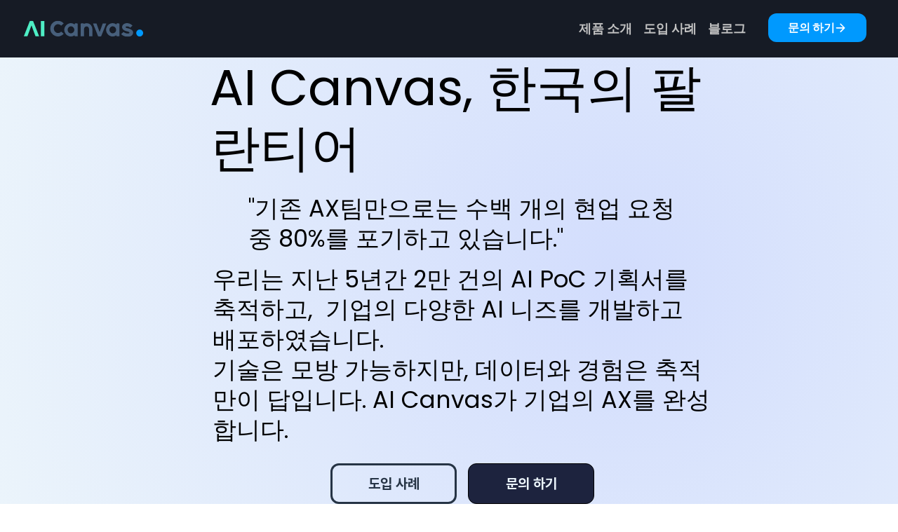

--- FILE ---
content_type: text/css; charset=utf-8
request_url: https://b2b.ai-canvas.io/_serverless/pro-gallery-css-v4-server/layoutCss?ver=2&id=comp-mfxovqv2&items=0_1200_1200%7C0_1200_1200%7C0_1200_1200&container=5744.359375_1062.1875_1189.5_720&options=gallerySizeType:px%7CgallerySizePx:400%7CimageMargin:61%7CisRTL:false%7CgalleryLayout:2%7CtitlePlacement:SHOW_BELOW%7CcubeRatio:1.3333333333333333%7CisVertical:true%7CtextBoxHeight:220
body_size: -101
content:
#pro-gallery-comp-mfxovqv2 [data-hook="item-container"][data-idx="0"].gallery-item-container{opacity: 1 !important;display: block !important;transition: opacity .2s ease !important;top: 0px !important;left: 0px !important;right: auto !important;height: 455px !important;width: 313px !important;} #pro-gallery-comp-mfxovqv2 [data-hook="item-container"][data-idx="0"] .gallery-item-common-info-outer{height: 220px !important;} #pro-gallery-comp-mfxovqv2 [data-hook="item-container"][data-idx="0"] .gallery-item-common-info{height: 220px !important;width: 100% !important;} #pro-gallery-comp-mfxovqv2 [data-hook="item-container"][data-idx="0"] .gallery-item-wrapper{width: 313px !important;height: 235px !important;margin: 0 !important;} #pro-gallery-comp-mfxovqv2 [data-hook="item-container"][data-idx="0"] .gallery-item-content{width: 313px !important;height: 235px !important;margin: 0px 0px !important;opacity: 1 !important;} #pro-gallery-comp-mfxovqv2 [data-hook="item-container"][data-idx="0"] .gallery-item-hover{width: 313px !important;height: 235px !important;opacity: 1 !important;} #pro-gallery-comp-mfxovqv2 [data-hook="item-container"][data-idx="0"] .item-hover-flex-container{width: 313px !important;height: 235px !important;margin: 0px 0px !important;opacity: 1 !important;} #pro-gallery-comp-mfxovqv2 [data-hook="item-container"][data-idx="0"] .gallery-item-wrapper img{width: 100% !important;height: 100% !important;opacity: 1 !important;} #pro-gallery-comp-mfxovqv2 [data-hook="item-container"][data-idx="1"].gallery-item-container{opacity: 1 !important;display: block !important;transition: opacity .2s ease !important;top: 0px !important;left: 374px !important;right: auto !important;height: 455px !important;width: 314px !important;} #pro-gallery-comp-mfxovqv2 [data-hook="item-container"][data-idx="1"] .gallery-item-common-info-outer{height: 220px !important;} #pro-gallery-comp-mfxovqv2 [data-hook="item-container"][data-idx="1"] .gallery-item-common-info{height: 220px !important;width: 100% !important;} #pro-gallery-comp-mfxovqv2 [data-hook="item-container"][data-idx="1"] .gallery-item-wrapper{width: 314px !important;height: 235px !important;margin: 0 !important;} #pro-gallery-comp-mfxovqv2 [data-hook="item-container"][data-idx="1"] .gallery-item-content{width: 314px !important;height: 235px !important;margin: 0px 0px !important;opacity: 1 !important;} #pro-gallery-comp-mfxovqv2 [data-hook="item-container"][data-idx="1"] .gallery-item-hover{width: 314px !important;height: 235px !important;opacity: 1 !important;} #pro-gallery-comp-mfxovqv2 [data-hook="item-container"][data-idx="1"] .item-hover-flex-container{width: 314px !important;height: 235px !important;margin: 0px 0px !important;opacity: 1 !important;} #pro-gallery-comp-mfxovqv2 [data-hook="item-container"][data-idx="1"] .gallery-item-wrapper img{width: 100% !important;height: 100% !important;opacity: 1 !important;} #pro-gallery-comp-mfxovqv2 [data-hook="item-container"][data-idx="2"].gallery-item-container{opacity: 1 !important;display: block !important;transition: opacity .2s ease !important;top: 0px !important;left: 749px !important;right: auto !important;height: 455px !important;width: 313px !important;} #pro-gallery-comp-mfxovqv2 [data-hook="item-container"][data-idx="2"] .gallery-item-common-info-outer{height: 220px !important;} #pro-gallery-comp-mfxovqv2 [data-hook="item-container"][data-idx="2"] .gallery-item-common-info{height: 220px !important;width: 100% !important;} #pro-gallery-comp-mfxovqv2 [data-hook="item-container"][data-idx="2"] .gallery-item-wrapper{width: 313px !important;height: 235px !important;margin: 0 !important;} #pro-gallery-comp-mfxovqv2 [data-hook="item-container"][data-idx="2"] .gallery-item-content{width: 313px !important;height: 235px !important;margin: 0px 0px !important;opacity: 1 !important;} #pro-gallery-comp-mfxovqv2 [data-hook="item-container"][data-idx="2"] .gallery-item-hover{width: 313px !important;height: 235px !important;opacity: 1 !important;} #pro-gallery-comp-mfxovqv2 [data-hook="item-container"][data-idx="2"] .item-hover-flex-container{width: 313px !important;height: 235px !important;margin: 0px 0px !important;opacity: 1 !important;} #pro-gallery-comp-mfxovqv2 [data-hook="item-container"][data-idx="2"] .gallery-item-wrapper img{width: 100% !important;height: 100% !important;opacity: 1 !important;} #pro-gallery-comp-mfxovqv2 .pro-gallery-prerender{height:454.75px !important;}#pro-gallery-comp-mfxovqv2 {height:454.75px !important; width:1063px !important;}#pro-gallery-comp-mfxovqv2 .pro-gallery-margin-container {height:454.75px !important;}#pro-gallery-comp-mfxovqv2 .pro-gallery {height:454.75px !important; width:1063px !important;}#pro-gallery-comp-mfxovqv2 .pro-gallery-parent-container {height:454.75px !important; width:1123px !important;}

--- FILE ---
content_type: text/css; charset=utf-8
request_url: https://b2b.ai-canvas.io/_serverless/pro-gallery-css-v4-server/layoutCss?ver=2&id=comp-mfz1td2s&items=0_1080_1080%7C0_4535_4535%7C0_4535_4535&container=0_0_0_720&options=gallerySizeType:px%7CgallerySizePx:1100%7CimageMargin:32%7CisRTL:false%7CtextBoxWidthPercent:50%7CcalculateTextBoxWidthMode:PERCENT%7CgalleryLayout:2%7CtitlePlacement:SHOW_ON_THE_RIGHT%7CnumberOfImagesPerRow:1%7CgridStyle:1%7CcubeRatio:1.3333333333333333
body_size: -197
content:
#pro-gallery-comp-mfz1td2s [data-hook="item-container"][data-idx="0"].gallery-item-container{opacity: 1 !important;display: block !important;transition: opacity .2s ease !important;top: 0px !important;left: 0px !important;right: auto !important;height: 1px !important;width: 17px !important;} #pro-gallery-comp-mfz1td2s [data-hook="item-container"][data-idx="0"] .gallery-item-common-info-outer{height: 100% !important;} #pro-gallery-comp-mfz1td2s [data-hook="item-container"][data-idx="0"] .gallery-item-common-info{height: 100% !important;width: 16px !important;} #pro-gallery-comp-mfz1td2s [data-hook="item-container"][data-idx="0"] .gallery-item-wrapper{width: 1px !important;height: 1px !important;margin: 0 !important;} #pro-gallery-comp-mfz1td2s [data-hook="item-container"][data-idx="0"] .gallery-item-content{width: 1px !important;height: 1px !important;margin: 0px 0px !important;opacity: 1 !important;} #pro-gallery-comp-mfz1td2s [data-hook="item-container"][data-idx="0"] .gallery-item-hover{width: 1px !important;height: 1px !important;opacity: 1 !important;} #pro-gallery-comp-mfz1td2s [data-hook="item-container"][data-idx="0"] .item-hover-flex-container{width: 1px !important;height: 1px !important;margin: 0px 0px !important;opacity: 1 !important;} #pro-gallery-comp-mfz1td2s [data-hook="item-container"][data-idx="0"] .gallery-item-wrapper img{width: 100% !important;height: 100% !important;opacity: 1 !important;} #pro-gallery-comp-mfz1td2s [data-hook="item-container"][data-idx="1"].gallery-item-container{opacity: 1 !important;display: block !important;transition: opacity .2s ease !important;top: 20px !important;left: 0px !important;right: auto !important;height: 1px !important;width: 17px !important;} #pro-gallery-comp-mfz1td2s [data-hook="item-container"][data-idx="1"] .gallery-item-common-info-outer{height: 100% !important;} #pro-gallery-comp-mfz1td2s [data-hook="item-container"][data-idx="1"] .gallery-item-common-info{height: 100% !important;width: 16px !important;} #pro-gallery-comp-mfz1td2s [data-hook="item-container"][data-idx="1"] .gallery-item-wrapper{width: 1px !important;height: 1px !important;margin: 0 !important;} #pro-gallery-comp-mfz1td2s [data-hook="item-container"][data-idx="1"] .gallery-item-content{width: 1px !important;height: 1px !important;margin: 0px 0px !important;opacity: 1 !important;} #pro-gallery-comp-mfz1td2s [data-hook="item-container"][data-idx="1"] .gallery-item-hover{width: 1px !important;height: 1px !important;opacity: 1 !important;} #pro-gallery-comp-mfz1td2s [data-hook="item-container"][data-idx="1"] .item-hover-flex-container{width: 1px !important;height: 1px !important;margin: 0px 0px !important;opacity: 1 !important;} #pro-gallery-comp-mfz1td2s [data-hook="item-container"][data-idx="1"] .gallery-item-wrapper img{width: 100% !important;height: 100% !important;opacity: 1 !important;} #pro-gallery-comp-mfz1td2s [data-hook="item-container"][data-idx="2"].gallery-item-container{opacity: 1 !important;display: block !important;transition: opacity .2s ease !important;top: 40px !important;left: 0px !important;right: auto !important;height: 1px !important;width: 17px !important;} #pro-gallery-comp-mfz1td2s [data-hook="item-container"][data-idx="2"] .gallery-item-common-info-outer{height: 100% !important;} #pro-gallery-comp-mfz1td2s [data-hook="item-container"][data-idx="2"] .gallery-item-common-info{height: 100% !important;width: 16px !important;} #pro-gallery-comp-mfz1td2s [data-hook="item-container"][data-idx="2"] .gallery-item-wrapper{width: 1px !important;height: 1px !important;margin: 0 !important;} #pro-gallery-comp-mfz1td2s [data-hook="item-container"][data-idx="2"] .gallery-item-content{width: 1px !important;height: 1px !important;margin: 0px 0px !important;opacity: 1 !important;} #pro-gallery-comp-mfz1td2s [data-hook="item-container"][data-idx="2"] .gallery-item-hover{width: 1px !important;height: 1px !important;opacity: 1 !important;} #pro-gallery-comp-mfz1td2s [data-hook="item-container"][data-idx="2"] .item-hover-flex-container{width: 1px !important;height: 1px !important;margin: 0px 0px !important;opacity: 1 !important;} #pro-gallery-comp-mfz1td2s [data-hook="item-container"][data-idx="2"] .gallery-item-wrapper img{width: 100% !important;height: 100% !important;opacity: 1 !important;} #pro-gallery-comp-mfz1td2s .pro-gallery-prerender{height:28px !important;}#pro-gallery-comp-mfz1td2s {height:28px !important; width:0px !important;}#pro-gallery-comp-mfz1td2s .pro-gallery-margin-container {height:28px !important;}#pro-gallery-comp-mfz1td2s .pro-gallery {height:28px !important; width:0px !important;}#pro-gallery-comp-mfz1td2s .pro-gallery-parent-container {height:28px !important; width:32px !important;}